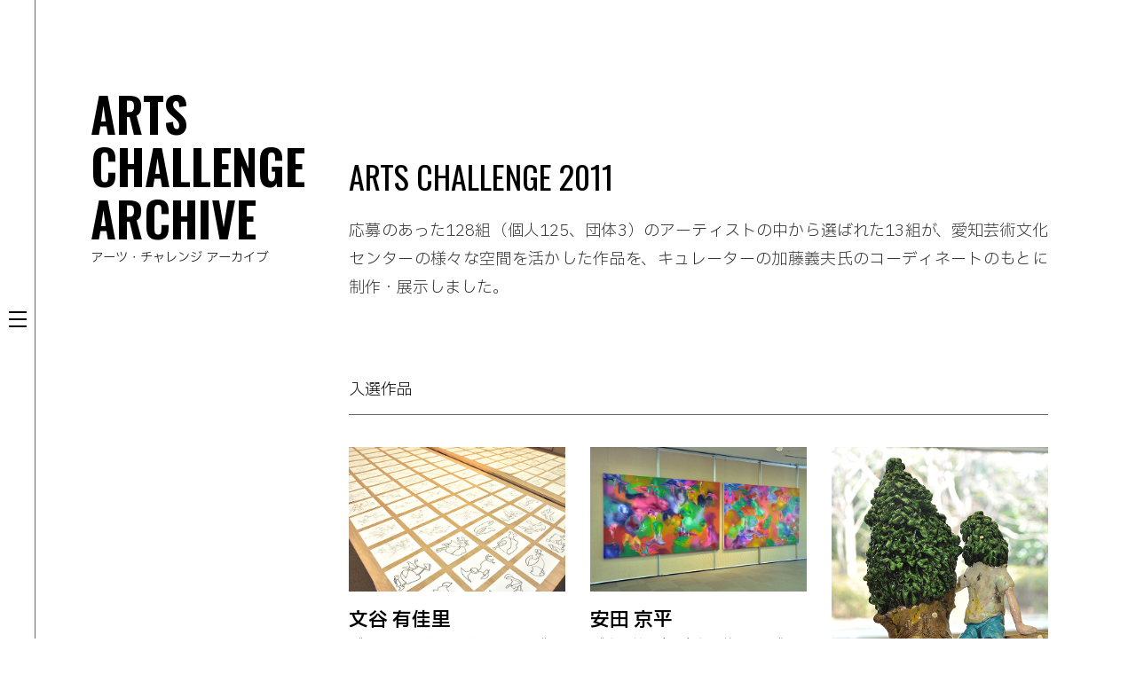

--- FILE ---
content_type: text/html
request_url: https://aichitriennale.jp/artschallenge/archive/2011/index.html
body_size: 2633
content:
<!DOCTYPE html>
<html lang="ja">
<head prefix="og: http://ogp.me/ns# fb: http://ogp.me/ns/fb# article: http://ogp.me/ns/article#">
<meta charset="utf-8">
<meta http-equiv="X-UA-Compatible" content="IE=edge">
<meta name="viewport" content="width=device-width, initial-scale=1">
<meta name="format-detection" content="telephone=no">
<title>アーツ・チャレンジ 2011</title>
<meta name="description" content="アーツ・チャレンジ 2011の入選作品一覧">
<!-- favicon -->
<link rel="icon" href="/artschallenge/archive/favicon.ico">
<link rel="apple-touch-icon-precomposed" href="/artschallenge/archive/apple-touch-icon-precomposed.png">
<!-- OGP設定 -->
<meta property="og:url" content="https://aichitriennale.jp/artschallenge/archive/2011/">
<meta property="og:type" content="article">
<meta property="og:title" content="アーツ・チャレンジ 2011">
<meta property="og:site_name" content="アーツ・チャレンジ アーカイブ">
<meta property="og:description" content="アーツ・チャレンジ 2011の入選作品一覧">
<meta property="og:image" content="https://aichitriennale.jp/artschallenge/archive/img/site.png">
<!-- CSS -->
<link rel="stylesheet" href="/artschallenge/archive/css/normalize.css">
<link rel="stylesheet" href="/artschallenge/archive/css/modaal.min.css">
<link rel="stylesheet" href="/artschallenge/archive/css/common.css?202303241813">
<script src="/js/analytics.js"></script>
</head>
<body class="fadeout">

<div class="overlay" id="js__overlay"></div>

<nav class="side-menu" ontouchstart="">
<h2 class="side-menu-h2">過去の入選作品</h2>
<div id="insert-menu">
<ul class="menu-list">
<li><a href="/artschallenge/archive/2022/index.html">ARTS CHALLENGE 2022</a></li>
<li><a href="/artschallenge/archive/2019/index.html">ARTS CHALLENGE 2019</a></li>
<li><a href="/artschallenge/archive/2018/index.html">ARTS CHALLENGE 2018</a></li>
<li><a href="/artschallenge/archive/2016/index.html">ARTS CHALLENGE 2016</a></li>
<li><a href="/artschallenge/archive/2015/index.html">ARTS CHALLENGE 2015</a></li>
<li><a href="/artschallenge/archive/2013/index.html">ARTS CHALLENGE 2013</a></li>
<li><a href="/artschallenge/archive/2012/index.html">ARTS CHALLENGE 2012</a></li>
<li><a href="/artschallenge/archive/2011/index.html">ARTS CHALLENGE 2011</a></li>
<li><a href="/artschallenge/archive/2010/index.html">ARTS CHALLENGE 2010</a></li>
<li><a href="/artschallenge/archive/2009/index.html">ARTS CHALLENGE 2009</a></li>
<li><a href="/artschallenge/archive/2008/index.html">ARTS CHALLENGE 2008</a></li>
<li><a href="/artschallenge/archive/2007/index.html">新進アーティスト発見 in あいち</a></li>
</ul>
</div>
<div id="footer-menu">
<ul class="footer-link-ul">
<li><a href="/artschallenge/archive/index.html">ホーム</a></li>
</ul>
</div>
</nav>

<div class="side-menu-btn" id="js__sideMenuBtn" ontouchstart="">
<div class="btn-wrapper">
<span class="point top"></span>
<span class="point mid"></span>
<span class="point bot"></span>
</div>
</div>

<div class="wrapper" ontouchstart="">
<div id="top">
<div id="main-wrapper">


<div class="main-inner"><!-- MAIN -->

<div class="left-div"><!-- ロゴナビ -->
<div class="logo-navi">
<a href="/artschallenge/archive/index.html"><h1>ARTS CHALLENGE <br>
ARCHIVE</h1>
<p class="title no-justify">アーツ・チャレンジ アーカイブ</p></a>
</div>
</div><!-- //ロゴナビ -->

<div class="right-div"><!-- 本文 -->
<main role="main">
<article>

<section>
<h2 class="exhibition-title">ARTS CHALLENGE 2011</h2>
<p>応募のあった128組（個人125、団体3）のアーティストの中から選ばれた13組が、愛知芸術文化センターの様々な空間を活かした作品を、キュレーターの加藤義夫氏のコーディネートのもとに制作・展示しました。</p>
</section>

<section>
<div class="sub-wrapper">
<h3 class="list-title">入選作品</h3>
<ul class="link-list">
<li class="item">
<a href="img/01_bunya.jpg" data-group="album" data-modaal-desc="文谷有佳里《drawing なにもない風景を眺めて》" class="gallery">
<div class="work-all">
<div class="work-img">
<div class="work-img-inner">
<img src="img/01_bunya.jpg" alt="">
</div>
</div>
<div class="work-title">
<h4 class="work-name">文谷 有佳里</h4>
<p class="work-title">《drawing なにもない風景を眺めて》</p>
<p class="work-place">12階 アートスペースG北</p>
</div>
</div>
</a>
</li>

<li class="item">
<a href="img/02_yasuda.jpg" data-group="album" data-modaal-desc="安田京平《光の注ぐ場所 光の放つ果て》" class="gallery">
<div class="work-all">
<div class="work-img">
<div class="work-img-inner">
<img src="img/02_yasuda.jpg" alt="">
</div>
</div>
<div class="work-title">
<h4 class="work-name">安田 京平</h4>
<p class="work-title">《光の注ぐ場所 光の放つ果て》</p>
<p class="work-place">12階 アートスペースG南</p>
</div>
</div>
</a>
</li>

<li class="item">
<a href="img/03_hirako.jpg" data-group="album" data-modaal-desc="平子雄一《庭先メモリーズ 枝の波》" class="gallery">
<div class="work-all">
<div class="work-img">
<div class="work-img-inner">
<img src="img/03_hirako.jpg" alt="">
</div>
</div>
<div class="work-title">
<h4 class="work-name">平子 雄一</h4>
<p class="work-title">《庭先メモリーズ 枝の波》</p>
<p class="work-place">12階 アートスペースH</p>
</div>
</div>
</a>
</li>

<li class="item">
<a href="img/04_kanazawa.jpg" data-group="album" data-modaal-desc="金沢寿美《Curtain Line》" class="gallery">
<div class="work-all">
<div class="work-img">
<div class="work-img-inner">
<img src="img/04_kanazawa.jpg" alt="">
</div>
</div>
<div class="work-title">
<h4 class="work-name">金沢 寿美</h4>
<p class="work-title">《Curtain Line》</p>
<p class="work-place">11階 展望回廊</p>
</div>
</div>
</a>
</li>

<li class="item">
<a href="img/05_watanabe.jpg" data-group="album" data-modaal-desc="渡辺一杉《月の輪郭（原寸大）-2011年2月現在》" class="gallery">
<div class="work-all">
<div class="work-img">
<div class="work-img-inner">
<img src="img/05_watanabe.jpg" alt="">
</div>
</div>
<div class="work-title">
<h4 class="work-name">渡辺 一杉</h4>
<p class="work-title">《月の輪郭（原寸大）-2011年2月現在》</p>
<p class="work-place">2階 フォーラム北側</p>
</div>
</div>
</a>
</li>

<li class="item">
<a href="img/06_uematsu.jpg" data-group="album" data-modaal-desc="植松ゆりか《soft toys》" class="gallery">
<div class="work-all">
<div class="work-img">
<div class="work-img-inner">
<img src="img/06_uematsu.jpg" alt="">
</div>
</div>
<div class="work-title">
<h4 class="work-name">植松 ゆりか</h4>
<p class="work-title">《soft toys》</p>
<p class="work-place">2階 フォーラム</p>
</div>
</div>
</a>
</li>

<li class="item">
<a href="img/07_ishihori.jpg" data-group="album" data-modaal-desc="石堀礼子《reconstructed structure rush》" class="gallery">
<div class="work-all">
<div class="work-img">
<div class="work-img-inner">
<img src="img/07_ishihori.jpg" alt="">
</div>
</div>
<div class="work-title">
<h4 class="work-name">石堀 礼子</h4>
<p class="work-title">《reconstructed structure rush》</p>
<p class="work-place">地下1階 南玄関階段上部踊場</p>
</div>
</div>
</a>
</li>

<li class="item">
<a href="img/08_motojima.jpg" data-group="album" data-modaal-desc="本島真由美《これしかできない》" class="gallery">
<div class="work-all">
<div class="work-img">
<div class="work-img-inner">
<img src="img/08_motojima.jpg" alt="">
</div>
</div>
<div class="work-title">
<h4 class="work-name">本島 真由美</h4>
<p class="work-title">《これしかできない》</p>
<p class="work-place">地下2階 アートスペースX</p>
</div>
</div>
</a>
</li>

<li class="item">
<a href="img/09_nakada.jpg" data-group="album" data-modaal-desc="中田 ナオト《TWINS》" class="gallery">
<div class="work-all">
<div class="work-img">
<div class="work-img-inner">
<img src="img/09_nakada.jpg" alt="">
</div>
</div>
<div class="work-title">
<h4 class="work-name">中田 ナオト</h4>
<p class="work-title">《TWINS》</p>
<p class="work-place">地下2階 南玄関階段下部踊場</p>
</div>
</div>
</a>
</li>

<li class="item">
<a href="img/10_yagi.jpg" data-group="album" data-modaal-desc="八木貴史《記憶の箱》" class="gallery">
<div class="work-all">
<div class="work-img">
<div class="work-img-inner">
<img src="img/10_yagi.jpg" alt="">
</div>
</div>
<div class="work-title">
<h4 class="work-name">八木 貴史</h4>
<p class="work-title">《記憶の箱》</p>
<p class="work-place">地下2階 通路展示ケース</p>
</div>
</div>
</a>
</li>

<li class="item">
<a href="img/11_fukui.jpg" data-group="album" data-modaal-desc="福井直子《花のように 鳥のように 風のように》" class="gallery">
<div class="work-all">
<div class="work-img">
<div class="work-img-inner">
<img src="img/11_fukui.jpg" alt="">
</div>
</div>
<div class="work-title">
<h4 class="work-name">福井 直子</h4>
<p class="work-title">《花のように 鳥のように 風のように》</p>
<p class="work-place">地下2階 通路西側X</p>
</div>
</div>
</a>
</li>

<li class="item">
<a href="img/12_kawaguchi.jpg" data-group="album" data-modaal-desc="川口奈々子《私的森ガール（名古屋嬢への果たし状）》" class="gallery">
<div class="work-all">
<div class="work-img">
<div class="work-img-inner">
<img src="img/12_kawaguchi.jpg" alt="">
</div>
</div>
<div class="work-title">
<h4 class="work-name">川口 奈々子</h4>
<p class="work-title">《私的森ガール（名古屋嬢への果たし状）》</p>
<p class="work-place">地下2階 エレベーター付近通路壁</p>
</div>
</div>
</a>
</li>

<li class="item">
<a href="img/13_sugiura.jpg" data-group="album" data-modaal-desc="杉浦藍《庭のほつれ I’m waiting for the time, when this field is open again》" class="gallery">
<div class="work-all">
<div class="work-img">
<div class="work-img-inner">
<img src="img/13_sugiura.jpg" alt="">
</div>
</div>
<div class="work-title">
<h4 class="work-name">杉浦 藍</h4>
<p class="work-title">《That is, house.》</p>
<p class="work-place">地下2階 フォーラム</p>
</div>
</div>
</a>
</li>

</ul>
</div>
</section>

<section>
<div class="sub-wrapper">
<p class="exhibition-comment">※開催年によって、展示可能な場所・会場が異なります</p>
<dl class="exhibition-data">
<dt>募集期間：</dt>
<dd>2010年7月5日〜9月17日</dd>
<dt>公募展開催期間：</dt>
<dd>2011年2月15日〜2月27日</dd>
<dt>選考委員：</dt>
<dd>岡部あおみ（武蔵野美術大学教授）、加藤義夫（インディペンデント・キュレーター）、木ノ下智恵子（美術プロデューサー／大阪大学コミュニケーションデザイン・センター特任准教授）、村田 真（美術ジャーナリスト）、本江邦夫（多摩美術大学教授）</dd>
</dl>
<p class="exhibition-data-comment">※五十音順、肩書は当時のもの</p>

</div>
</section>

</article>
</main>
</div><!-- //本文 -->

</div><!-- //MAIN -->


</div>
<div id="footer">
<footer>
<p class="pagetop"><a href="#top">このページの上部へ</a></p>

<div class="footer-link">
<ul class="footer-link-ul">
<li><a href="/artschallenge/archive/index.html">ホーム</a></li>
</ul>
</div>


<div class="footer-caption">
<small><span>&copy;</span> あいちトリエンナーレ地域展開事業実行委員会</small>

<p>掲載されているイメージ及び記事に関しては無断掲載を禁じます。</p>
</div>
</footer>
</div>

</div>
</div>
<script src="/artschallenge/archive/js/jquery.js"></script>
<script src="/artschallenge/archive/js/modaal.min.js"></script>
<script src="/artschallenge/archive/js/common.js?202303241813"></script>
</body>
</html>

--- FILE ---
content_type: text/css
request_url: https://aichitriennale.jp/artschallenge/archive/css/common.css?202303241813
body_size: 5602
content:
@charset "utf-8";
@import url('https://fonts.googleapis.com/css2?family=Oswald:wght@400;600&family=IBM+Plex+Sans+JP:wght@300;600&display=swap');

/* - ALL -- */
*,
*:after,
*::before {
	-moz-box-sizing: border-box;
	box-sizing: border-box;
}

html, body {
	margin: 0;
	padding: 0;
	width: 100%;
	height: 100%;
	}
body.side-open {
	overflow: hidden;
	}
/*   フェード */
body::after {
	content: '';
	position: fixed;
	top: 0;
	left: 0;
	width: 100%;
	height: 100%;
	background-color: #fff;
	z-index: 9999;
	pointer-events: none;
	opacity: 0;
	transition: opacity .5s ease;
	}
body.fadeout::after {
	opacity: 1;
	}


/*   フォントファミリー */
html {
	font-family: 'IBM Plex Sans JP', Meiryo, sans-serif, 'Apple Color Emoji', 'Segoe UI Emoji', 'Segoe UI Symbol', 'Noto Sans Emoji';
	font-size: 62.5%;
	background-color: #fff;
	}

body {
	color: #333;
	font-size: 1.4rem;
	line-height: 1.6;
	}

/*   文字リンク色 */
a {
	transition: color .3s ease, background-color .3s ease;
	outline: none;
	color: #000;
	}
a:link {
	text-decoration: none;
	color: #000;
	-webkit-tap-highlight-color: rgba(0,0,0,0);
	}
a:visited {
	text-decoration: none;
	color: #000;
	}
a:active { 
	text-decoration: none;
	color: #000;
	}
a:hover {
	text-decoration: none;
	color: #c00;
	}

/*   p justify */
p {
	margin: 0 0 0 0;
	padding: 0 0 1em 0;
	text-align: justify;
	text-justify: inter-ideograph;
	}
.no-justify {
	text-align: left;
	text-justify: none;
	}
i {
	font-style: italic;
	}
strong {
	font-weight: bold;
	}
span.ruby {
	font-size: 75%;
	}
img {
	line-height: 0;
	vertical-align: bottom;
	}
/*   見出しリセット */
h1, h2, h3, h4, h5, h6 {
	margin: 0;
	padding: 0;
	font-weight: normal;
	line-height: 1;
	color: #000;
	}
/*   リストリセット */
ul, ol {
	margin: 0;
	padding: 0;
	list-style: none;
	}

/*   clearfix */
.clearfix:after {
	content: ".";
	display: block;
	height: 0;
	clear: both;
	visibility: hidden;
	}

/* - ドロワーメニュー */
.overlay {
	content: '';
	visibility: hidden;
	position: fixed;
	top: 0;
	left: 24px;
	display: block;
	width: 100%;
	height: 100%;
	background: rgba(0,0,0,0);
	transition: all .5s ease;
	z-index: 3;
	}
.side-open .overlay {
	visibility: visible;
	cursor: pointer;
	background: rgba(0,0,0,0.6);
	}
.side-open .overlay::after {
	visibility: visible;
	color: rgba(255,255,255,0.8);
	}
.side-menu {
	position: fixed;
	top: 0;
	left: 24px;
	width: 300px;
	height: 100%;
	padding: 0 0 0 0;
	background: #fff;
	z-index: 1;
	overflow-y: auto;
	visibility: hidden;
	transition: all .5s ease;
	}
.side-open .side-menu {
	visibility: visible;
	}
.side-menu-btn {
	position: fixed;
	top: 0;
	left: 0;
	width: 24px;
	height: 100%;
	padding: 5px 4px 5px 4px;
	cursor: pointer;
	z-index: 4;
	display: flex;
	justify-content: center;
	align-items: center;
	/* 	background: linear-gradient(45deg,
		#3d62ad,
		#3d62ad 46%,
		#ccc 46%,
		#ccc 50%,
		#3d62ad 50%,
		#3d62ad 96%,
		#ccc 96%,
		#ccc
		); */
	/* background-size: 17px 17px; */
	/* background-size: 13px 13px; */
	border-right: 1px solid #666;
	background-color: #fff;
	transition: all .5s ease;
	}
	/* .side-menu-btn::before {
	position: absolute;
	top: 0;
	left: 0;
	z-index: -1;
	width: 100%;
	height: 100%;
	content:"";
	background: linear-gradient(45deg,
		#00afec,
		#00afec 46%,
		#fff 46%,
		#fff 50%,
		#00afec 50%,
		#00afec 96%,
		#fff 96%,
		#fff
		);
	background-size: 13px 13px;
	opacity: 0;
	transition: all .3s ease;
	} */
	/* .side-menu-btn:hover::before {
	opacity: 1;
	} */

.side-menu-btn:hover {
/* 	background: linear-gradient(45deg,
		#00afec,
		#00afec 47%,
		#fff 47%,
		#fff 50%,
		#00afec 50%,
		#00afec 97%,
		#fff 97%,
		#fff
		);
	background-size: 17px 17px; */
	background-color: #f7f7f7;
	}
.side-open .side-menu-btn {
	}
.side-open .side-menu-btn:hover {
/* 	background: linear-gradient(45deg,
		#00afec,
		#00afec 47%,
		#fff 47%,
		#fff 50%,
		#00afec 50%,
		#00afec 97%,
		#fff 97%,
		#fff
		);
	background-size: 17px 17px; */
	}

.btn-wrapper-all {
	position: fixed;
	top: calc(50vh - 7px);
	left: 4px;
	width: 16px;
	height: 14px;
	}
.btn-wrapper {
	position: relative;
	display: block;
	cursor: pointer;
	width: 16px;
	height: 14px;
	}
.btn-wrapper .point {
	position: absolute;
	left: 0;
	right: 0;
	display: block;
	width: 16px;
	height: 2px;
	margin: auto;
	background: #000;
	transition: all .3s ease;
	}
.btn-wrapper .point.top {
	top: 0;
	}
.btn-wrapper .point.mid {
	top: 0;
	bottom: 0;
	}
.btn-wrapper .point.bot {
	bottom: 0;
	}
.side-open .top {
	width: 18px;
	height: 2px;
	left: 2px;
	background: #000;
	transform-origin: left top;
	transform: rotate(45deg);
	}
.side-open .mid {
	opacity: 0;
	}
.side-open .bot {
	width: 18px;
	height: 2px;
	left: 2px;
	background: #000;
	transform-origin: left bottom;
	transform: rotate(-45deg);
	}
.wrapper {
	position: relative;
	width: calc(100% - 24px);
	height: 100%;
	padding: 0 0 0 0;
	margin: 0 0 0 24px;
	transition: transform .5s ease;
	z-index: 2;
	}
.side-open .wrapper,
.side-open .overlay {
	transform: translate3d(300px, 0, 0);
	}

.side-menu h2.side-menu-h2 {
	padding: 1rem 0 1rem 1rem;
	margin: 1rem 0 0 0;
	color: #000;
	font-size: 0.7em;
	border-bottom: 1px solid #666;
	}
#insert-menu ul.menu-list {
	padding: 0 0 0 0;
	margin: 0 0 0 0;
	}
#insert-menu ul.menu-list li {
	font-family: 'Oswald', sans-serif;
	font-size: 1em;
	line-height: 1.35;
	font-weight: normal;
	border-bottom: 1px dotted #ccc;
	display: flex;
	flex-wrap: nowrap;
	align-items: center;
	background-color: #fff;
	transition: color .3s ease, background-color .3s ease;
	}
#insert-menu ul.menu-list li:hover {
	background-color: #f7f7f7;
	}
#insert-menu ul.menu-list li a {
	display: block;
	width: 100%;
	background-color: transparent;
	padding: 1.4rem 0.5rem 1.4rem 1rem;
	transition: color .3s ease, font-weight .3s ease;
	}
#insert-menu ul.menu-list li a span {
	display: block;
	font-size: 1.2rem;
	line-height: 1.35;
	}
#insert-menu ul.menu-list li a:hover {
	text-decoration: none;
	}

#footer-menu ul.footer-link-ul {
	font-size: 1.2rem;
	line-height: 1;
	padding: 1.4rem 1rem 1.4rem 1rem;
	}
#footer-menu ul.footer-link-ul li {
	padding: 1px 0 0 16px;
	margin: 0.7rem 0 0 0;
	background-image: url("../img/li-mark.svg");
	background-size: 12px auto;
	background-repeat: no-repeat;
	background-position: 0 0;
	}
#footer-menu ul.footer-link-ul li a {
	}
#footer-menu ul.footer-link-ul li a:hover {
	text-decoration: none;
	}

/* - 構造 -- */
#top {	/* フッタ固定 */
	display: flex;
	flex-direction: column;
	min-height: 100vh;
	height: 100%;
	background-color: #fff;
	}
#main-wrapper {
	position: relative;
	width: 100%;
	padding: 0 0 0 0;
	margin: 0 0 0 0;
	background-color: #fff;
	flex: 1 0 auto;	/* フッタ固定 */
	}
.main-inner {
	padding: 7% 4% 4% 4%;
	margin: 0 0 0 0;
	}

.top-padding-zero {
	padding-top: 2% !important;
	}
.checkarea-wrapper {
	padding: 5% 4% 5% 4%;
	margin: 2% 0 2% 0;
	background-color: #efefef;
	}

.all-div {
	position: relative;
	width: 100%;
	padding: 0 0 0 0;
	margin: 0 0 16px 0;
	text-align: right;
	}
.left-div {
	position: relative;
	width: 100%;
	padding: 0 0 0 0;
	margin: 0 0 16px 0;
	}
.right-div {
	position: relative;
	width: 100%;
	padding: 2em 0 0 0;
	margin: 0 0 0 0;
	background-color: transparent;
	}
.sub-wrapper {
	padding: 0 0 0 0;
	margin: 4em 0 0 0;
	}

.language {
	position: absolute;
	top: 0;
	right: 4%;
	padding: 0 0 0 0;
	margin: 0 0 0 0;
	}
.language a {
	font-size: 80%;
	display: block;
	padding: 0.25em 2em 0.25em 2em;
	margin: 0 0 0 0;
	background-color: #fff;
	color: #999;
	border-left: 1px solid #ccc;
	border-right: 1px solid #ccc;
	border-bottom: 1px solid #ccc;
	border-radius: 0 0 6px 6px;
	}
.language a:hover {
	text-decoration: none;
	background-color: #81cde4;
	color: #fff;
	border-left: 1px solid #81cde4;
	border-right: 1px solid #81cde4;
	border-bottom: 1px solid #81cde4;
	}

/*   ロゴ */
.awg-all {
	display: flex;
	flex-direction: row;
	}
.awg-right {
	margin: 0 0 -0.1em 1.5em;
	align-self: flex-end;
	}
.awg-mark {
	width: 93%;
	height: auto;
	pointer-events: none;
	touch-callout: none;
	user-select: none;
	-webkit-touch-callout: none;
	-webkit-user-select: none;
	}
.logo-mark {
	width: 120%;
	height: auto;
	padding: 0 0 0 0.1rem;
	pointer-events: none;
	touch-callout: none;
	user-select: none;
	-webkit-touch-callout: none;
	-webkit-user-select: none;
	}
.a-touch {
	display: inline-block;
	}
.all-div h1 {
	/* border-bottom: 1px solid #666; */
	}

.logo-navi {
	position: sticky;
	/* position: fixed; */
	top: 4%;
	}
h1 {
	/* border-bottom: 2px solid #666; */
	font-family: 'Oswald', sans-serif;
	font-weight: bold;
	color: #000;
	font-size: 2.8em;
	line-height: 1.1;
	}
p.title {
	/* border-bottom: 2px solid #666; */
	/* font-family: 'Noto Serif JP', serif; */
	padding: 0 0 0 0;
	margin: 0.25em 0 0 0;
	font-size: 0.8em;
	line-height: 1.5;
	color: #000;

	}


h1 img {
	width: 100%;
	/* max-width: 400px; */
	height: auto;
	pointer-events: none;
	touch-callout: none;
	user-select: none;
	-webkit-touch-callout: none;
	-webkit-user-select: none;
	padding-bottom: 8px;
	}
.all-div h1 img {
	padding-top: 2%;
	}
.logo-gaw-en {
	width: 80%;
	height: auto;
	padding-top: 8px;
	}

/*   見出し */
header h2 {
	font-size: 1.8rem;
	line-height: 1.35;
	font-weight: bold;
	padding: 1.6rem 0 1.6rem 0;
	/* margin: 0 0 2.4rem 0; */
	margin: 0 0 0 0;
	border-bottom: 1px solid #666;
	}
header h2 span {
	display: block;
	font-size: 1.2rem;
	line-height: 1.5;
	padding: 0 0 0 0;
	margin: 0 0 0 0;
	}

/* - フッタ -- */
#footer {
	width: 100%;
	padding: 4% 4% 6% 4%;
	margin: 0 0 0 0;
	background-color: #fff;
	}

/*   ページトップへ */
.pagetop {
	display: none;
	position: fixed;
	bottom: 0;
	right: 4%;
	z-index: 800;
	}
.pagetop a {
	display: block;
	width: 44px;
	height: 44px;
	border: 1px solid #9c9e9c;
	background-color: transparent;
	border-radius: 50%;
	text-align: center;
	font-size: 0;
	text-decoration: none;
	line-height: 44px;
	background-image: url("../img/pagetop.svg");
	background-size: cover;
	background-repeat: no-repeat;
	opacity: .6;
	filter: alpha(opacity=60);
	transform: translateZ(0);
	backface-visibility: hidden;
	overflow: hidden;
	transition-duration: 0.3s;
	transition-property: color, background-color, opacity;
	}
.pagetop a:hover {
	opacity: 1;
	filter: alpha(opacity=100);
	background-color: #555;
	border: 1px solid #555;
	background-position: bottom;
	}

/*   フッタメニュー */
.footer-link {
	padding: 0 0 1.4rem 0;
	margin: 0 0 0 0;
	}
.footer-link ul.footer-link-ul {
	font-size: 1.2rem;
	line-height: 1;
	}
.footer-link ul.footer-link-ul li {
	padding: 1px 0 0 16px;
	margin: 0.7rem 0 0 0;
	background-image: url("../img/li-mark.svg");
	background-size: 12px auto;
	background-repeat: no-repeat;
	background-position: 0 0;
	}
.footer-link ul.footer-link-ul li a {
	}
.footer-link ul.footer-link-ul li a:hover {
	text-decoration: none;
	}

.footer-info {
	border-top: 1px solid #666;
	padding: 1.4rem 0 1rem 0;
	margin: 0 0 0 0;
	}
.footer-info img {
	width: 260px;
	height: auto;
	padding: 0 0 0 0;
	margin: 0 0 0.6rem 0;
	pointer-events: none;
	touch-callout: none;
	user-select: none;
	-webkit-touch-callout: none;
	-webkit-user-select: none;
	}
.footer-info a.a-touch {
	display: inline-block;
	}

.footer-info p {
	padding: 0 0 0 0;
	margin: 0 0 0 0;
	font-size: 1rem;
	line-height: 1.3;
	}
.footer-info p span.padding-r {
	display: block;
	margin: 0 0 0 0.1em;
	}

/*   コピーライト */
.footer-caption {
	border-top: 1px solid #666;
	padding: 1em 0 0 0;
	line-height: 1;
	background-color: transparent;
	}
.footer-caption small {
	font-size: 1.0rem;
	margin: 0 0 0 0.1em;
	}
.footer-caption span {
	font-family: Arial;
	}
.footer-caption p {
	padding: 0.75em 0 0 0;
	margin: 0 0 0 0.1em;
	font-size: 1.0rem;
	}

/* - メイン -- */
.read-p p:last-child {
	padding: 0 0 0 0;
	margin: 0 0 0 0;
	}
/*   メインリスト -- */
h2.exhibition-title {
	font-family: 'Oswald', sans-serif;
	font-size: 2em;
	line-height: 1.1;
	padding: 0 0 0.75em 0;
	margin: 0 0 0 0;
	}
h3.about-title {
	padding: 0 0 0.75em 0;
	margin: 0 0 0 0;
	font-size: 1em;
	}
h2.topic-title,
h3.list-title {
	padding: 0 0 1em 0;
	margin: 0 0 0 0;
	font-size: 1.6rem;
	border-bottom: 1px solid #666;
	}

.right-div ul.menu-list {
	/* display: none; */
	padding: 0 0 0 0;
	margin: 0 0 1.2rem 0;
	}
.right-div ul.menu-list li {
	font-family: 'Oswald', sans-serif;
	font-size: 1.6em;
	line-height: 1.35;
	border-bottom: 1px dotted #666;
	display: flex;
	flex-wrap: nowrap;
	align-items: center;
	background-color: #fff;
	transition: color .3s ease, background-color .3s ease;
	}
.right-div ul.menu-list li:hover {
	background-color: #f7f7f7;
	}
.right-div ul.menu-list li a {
	display: block;
	width: 100%;
	background-color: transparent;
	padding: 1.4rem 1rem 1.4rem 0;
	transition: color .3s ease, font-weight .3s ease;
	}



/* - 作品リスト -- */
ul.link-list {
	padding: 0 0 2em 0;
	margin: -1em 0 0 0;
	display: flex;
	flex-wrap: wrap;
	justify-content: space-between;
	}
ul.link-list li {
	width: 48%;
	font-size: 1em;
	margin: 3em 0 0 0;
	}
ul.link-list li span.year-no {
	font-size: 6.6vw;
	}
ul.link-list li a {
	color: #333;
	width: 100%;
	background-color: transparent;
	display: block;
	transition: color .3s ease, background-color .3s ease, font-weight .3s ease;
	}
ul.link-list li a:hover {
	color: #c00;
	text-decoration: none;
	}

.work-all {
	width: 100%;
	margin: 0 0 0 0;
	}
.work-img {
	width: 100%;
	aspect-ratio: 3 / 2;
	}
.tall .work-img {
	width: 100%;
	aspect-ratio: 1 / 1;
	}
.work-img-inner {
	width: 100%;
	height: 100%;
	}
.work-img-inner img {
	width: 100%;
	height: 100%;
	object-fit: contain;
	object-position: bottom left;
	padding: 0 0 0 0;
	margin: 0 0 0 0;
	pointer-events: none;
	-webkit-touch-callout: none;
	touch-callout: none;
	-webkit-user-select: none;
	user-select: none;
	}
.tall .work-img-inner img {
	width: 100%;
	height: 100%;
	object-fit: contain;
	object-position: bottom left;
	padding: 0 0 0 0;
	margin: 0 0 0 0;
	pointer-events: none;
	-webkit-touch-callout: none;
	touch-callout: none;
	-webkit-user-select: none;
	user-select: none;
	}
.modaal-gallery-item img {
	pointer-events: none;
	-webkit-touch-callout: none;
	touch-callout: none;
	-webkit-user-select: none;
	user-select: none;
	}

.work-title {
	width: 100%;
	padding: 0 0 0 0;
	margin: 0 0 0 0;
	}
.work-title p.work-credit + h4.work-name {
	font-size: 1.2em;
	line-height: 1.3;
	font-weight: bold;
	padding: 0.4em 0 0.2em 0;
	margin: 0 0 0 0;
	}
.work-title h4.work-name {
	font-size: 1.2em;
	line-height: 1.3;
	font-weight: bold;
	color: #000;
	padding: 0.9em 0 0.2em 0;
	margin: 0 0 0 0;
	}
.work-title p {
	text-align: start;
	text-justify: none;
	padding: 0 0 0 0;
	margin: 0 0 0 0;
	}
.work-title p.work-credit {
	font-size: 0.6em;
	line-height: 1.2;
	padding: 0.5em 0 0 0;
	}
.work-title p.work-title {
	color: #000;
	font-size: 0.9em;
	line-height: 1.3;
	}
.work-title p.work-place {
	font-size: 0.7em;
	line-height: 1.3;
	padding: 1.5em 0 0 0;
	}

a .work-title h4.work-name,
a .work-title p.work-title {
	color: #000;
	transition: color .3s ease;
	}
a:hover .work-title h4.work-name,
a:hover .work-title p.work-title {
	color: #c00;
	}

p.exhibition-comment {
	font-size: 0.68em;
	line-height: 1;
	text-align: right;
	padding: 0 0 1em 0;
	margin: 0 0 2em 0;
	border-bottom: 1px solid #666;
	}
p.exhibition-data-comment {
	font-size: 0.68em;
	line-height: 1;
	padding: 0 0 0 0;
	margin: 0 0 0 0;
	}

dl.exhibition-data {
	padding: 0 0 0 0;
	margin: 0 0 0 0;
	
	}
dl.exhibition-data dt {
	font-size: 0.8em;
	line-height: 1.5;
	font-weight: bold;
	padding: 0 0 0 0;
	margin: 0 0 0 0;
	}
dl.exhibition-data dd {
	line-height: 1.5;
	padding: 0.2em 0 0.75em 0;
	margin: 0 0 0 0;
	}

ul.exhibition-link {
	font-size: 1em;
	line-height: 1;
	padding: 2em 0 0 0;
	}
ul.exhibition-link li {
	padding: 1px 0 0 1.25em;
	margin: 0 0 0 0;
	background-image: url("../img/li-mark.svg");
	background-size: 1em auto;
	background-repeat: no-repeat;
	background-position: 0 0;
	}

/* - 各トピックス本文 -- */
/*   チェックリスト  */
img.check-img {
	width: 80px;
	height: auto;
	padding: 0 0 10px 0;
	pointer-events: none;
	touch-callout: none;
	user-select: none;
	-webkit-touch-callout: none;
	-webkit-user-select: none;
	}
p#check-p {
	font-size: 1.2rem;
	line-height: 1.5;
	padding: 0 0 0 0;
	}
.br-sp {
	display: none;
	}

ul#check-li {
	padding: 0 0 0 0;
	}
ul#check-li li {
	padding: 3px 0 3px 0;
	}
ul#check-li li input[type="checkbox"] {
	display: none;
	}
ul#check-li li label {
	position: relative;
	display: inline-block;
	padding: 0 0 0 20px;
	cursor: pointer;
	transition: all .2s;
	}
ul#check-li li label::before,
ul#check-li li label::after {
	position: absolute;
	content: '';
	transition: all .2s;
	}
ul#check-li li label::before {
	top: 4px;
	left: 0;
	width: 14px;
	height: 14px;
	background-color: #efefef;
	border: 1px solid #00afec;
	border-radius: 3px;
	}
ul#check-li li label::after {
	opacity: 0;
	top: 6px;
	left: 3px;
	width: 9px;
	height: 6px;
	border-left: 2px solid #00afec;
	border-bottom: 2px solid #00afec;
	transform: rotate(-45deg) scale(.5);
	}
ul#check-li li label:hover::before {
	background-color: #fff;
	}
ul#check-li li input[type="checkbox"]:checked + label::before {
	background-color: #fff;
	border: 1px solid #00afec;
	}
ul#check-li li input[type="checkbox"]:checked + label::after {
	opacity: 1;
	transform: rotate(-45deg) scale(1);
	}
/*   H3番号付き見出し  */
.contents-text {
	/* counter-reset: numeber; */
	}
.contents-text h3 {
/* 	counter-increment: numeber; */
	font-size: 1.6rem;
	line-height: 1.4;
	font-weight: bold;
	padding: 0 0 1.4rem 2.3rem;
	margin: 2.4rem 0 0 0;
	position: relative;
	}
.contents-text h3::before {
/* 	content: counters(numeber,""); */
	content: '';
	font-size: 1.4rem;
	line-height: 1.3;
	color: #fff;
	border-radius: 3px;
	display: inline-block;
	text-align: center;
	position: absolute;
	top: 3px;
	left: 0;
	width: 1.7rem;
	height: 1.7rem;
	padding: 0 0 0 1px;
	margin: 0 0 0 0;
	background-color: #3d62ad;
	}
.contents-text h3:nth-child(2) {
	margin-top: 0;
	}
.contents-text h3 span {
	font-size: 1.2rem;
	line-height: 1.4;
	margin: 0.2rem 0 0 0;
	}
.contents-text h4 {
	font-size: 1.6rem;
	line-height: 1.4;
	font-weight: bold;
	padding: 0 0 1.4rem 0;
	margin: 2.4rem 0 0 0;
	position: relative;
	}
.contents-text h5 {
	font-size: 1.4rem;
	line-height: 1.4;
	font-weight: normal;
	padding: 0.8rem 0 0.7rem 0;
	margin: 0 0 0 0;
	position: relative;
	}


/*   記号リスト */
/* .contents-text ul {
	padding: 0 0 0 0;
	margin: 0 0 0 1.6em;
	}
.contents-text ul > li {
	padding: 0 0 1.6em 0;
	margin: 0 0 0 0;
	position: relative;
	}
.contents-text ul > li::before {
	padding: 0 0 0 0;
	margin: 0 0 0 -1.6em;
	width: 1.6em;
	} */

.contents-text ul {
	padding: 0 0 0 3em;
	margin: 0 0 0 0;
	}
.contents-text ul li {
	padding: 0 0 1.6em 0;
	margin: 0 0 0 0;
	position: relative;
	}
.contents-text ul li span {
	position: absolute;
	left: -1.5em;
	}


/* .contents-text ul.star {
	font-size: 0.9em;
	}
.contents-text ul.star > li::before {
	content: "☆";
	}
.contents-text ul.kome {
	font-size: 0.9em;
	}
.contents-text ul.kome > li::before {
	content: "※";
	} */
/*   丸リスト */
.contents-text ul.maru {
	margin: 0 0 0 1.6em;
	padding: 0.5em 0 0 0;
	list-style-type: disc;
	}
.contents-text ol li ul.maru li {
	padding: 0.5em 0 0 0;
	}
.contents-text ul.maru > li::before {
	display: none;
	}
.indent-li {
	margin: 0 0 0 3.2em !important;
	padding: 0 0 1.1em 0 !important;
	}
.indent-li li {
	padding: 0 0 0.5em 0 !important;
	}
/*   （数字）リスト */
.contents-text ol {
	padding: 0 0 0 0;
	margin: 0 0 0 1.6em;
	counter-reset: cnt;
	}
.contents-text ol > li {
	padding: 0 0 1.6em 0;
	margin: 0 0 0 0;
	text-align: justify;
	text-justify: inter-ideograph;
	}
.contents-text ol > li::before {
	padding: 0 0 0 0;
	margin: 0 0 0 -1.6em;
	counter-increment: cnt;
	content: "(" counter(cnt) ") ";
	display: inline-block;
	text-align: center;
	font-weight: bold;
	width: 1.6em;
	}
.contents-text ol li ul {
	padding: 1.6em 0 0 0;
	margin: 0 0 0 0;
	}
.contents-text ol li ul li:last-child {
	padding: 0 0 0 0;
	margin: 0 0 0 0;
	}
.contents-text ul li ol {
	padding: 1.6em 0 0 0;
	margin: 0 0 0 0;
	}
.contents-text ul li ol li:last-child {
	padding: 0 0 0 0;
	margin: 0 0 0 0;
	}
.contents-text ol li ol {
	padding: 1.6em 0 0 0;
	}
.contents-text ol li ol li:last-child {
	padding: 0 0 0 0;
	margin: 0 0 0 0;
	}
.contents-text ul li ul {
	padding: 1.6em 0 0 0;
	}
.contents-text ul li ul li:last-child {
	padding: 0 0 0 0;
	margin: 0 0 0 0;
	}
/*   数字リスト */
.contents-text ol.number {
	margin: 0 0 0 1.6em;
	padding: 0.5em 0 0 0;
	list-style-type: decimal;
	}
.contents-text ol li ol.number li {
	padding: 0.5em 0 0 0;
	}
.contents-text ol.number > li::before {
	display: none;
	}
/*   （abc）リスト */
.contents-text ol.abc {
	padding: 0 0 0 0;
	margin: 0 0 0 1.6em;
	counter-reset: alphabet;
	}
.contents-text ol.abc > li {
	padding: 0 0 1.6em 0;
	margin: 0 0 0 0;
	text-align: justify;
	text-justify: inter-ideograph;
	}
.contents-text ol.abc > li::before {
	padding: 0 0 0 0;
	margin: 0 0 0 -1.6em;
	counter-increment: alphabet;
	content: "(" counter(alphabet, lower-latin) ") ";
	display: inline-block;
	text-align: center;
	width: 1.6em;
	}
.contents-text ul li ol.abc {
	padding: 1.6em 0 0 0;
	margin: 0 0 0 0;
	}
.contents-text ul li ol.abc li:last-child {
	padding: 0 0 0 0;
	margin: 0 0 0 0;
	}
/*   引用 */
.contents-text blockquote {
	margin: 0 2.5em 0em 2.5em;
	}
.contents-text blockquote p {
	padding: 0 0 0 0;
	margin: 0 0 0 0;
	}
.contents-text blockquote + figcaption {
	text-align: right;
	margin: 0 2.5em 0em 0em;
	}
/*   定義リスト */
.contents-text dl {
	padding: 0 0 0 1em;
	margin: 0 0 0 0;
	}
.contents-text dl dt {
	font-weight: bold;
	padding: 0 0 0.5em 0;
	margin: 0 0 0 0;
	}
.contents-text dl dd {
	padding: 0 0 1.6em 2em;
	margin: 0 0 0 0;
	}
/*   本文インデント */
.indent-p {
	margin: 0 0 0 1.6em !important;
	padding: 0 0 1.1em 0 !important;
	}
h5 + .indent-p {
	margin: -0.5em 0 0 1.6em !important;
	padding: 0 0 1.1em 0 !important;
	}
.indent-all {
	margin: 0 0 0 1.0em !important;
	}
/*   リンク */
.contents-text a, .read-p a {
	color: #60c4e2;
	font-weight: bold;
	}
.contents-text a:hover, .read-p a:hover {
	color: #00afec;
	text-decoration: none;
	}

/*   アンダーライン */
.contents-text span.underline, .read-p span.underline {
	text-decoration: underline;
	}
/*   テーブル */
.contents-text table {
	font-size: 1.2rem;
	width: 100%;
	padding: 0.5em 0 0.5em 0;
	margin: 0 0 1em 0;
	border-collapse: collapse;
	border-bottom: 1px solid #999;
	}
.contents-text table th, .contents-text table td {
	padding: 0.5em 0.25em 0.5em 0.25em;
	margin: 0 0 0 0;
	border-top: 1px solid #999;
	font-weight: normal;
	text-align: left;
	}
/*   画像 */
.contents-text img {
	width: 100%;
	height: auto;
	pointer-events: none;
	touch-callout: none;
	user-select: none;
	-webkit-touch-callout: none;
	-webkit-user-select: none;
	}
/*   画像ならび */
.contents-text .img-column-all {
	width: 100%;
	}
.contents-text .img-column {
	width: 100%;
	padding: 0 0 0 0;
	}
/*   キャプション */
.contents-text figure {
	width: 100%;
	padding: 0.75em 0 2.5em 0;
	margin: 0 0 0 0;
	}
.contents-text figcaption {
	padding: 1em 0 0.5em 0;
	margin: 0 0 0 0;
	font-size: 0.85em;
	line-height: 1.35;
	text-align: center;
	}

/* ---- レスポンシブ ---- */
/* - スマホ横（480px以上） -- */
@media screen and (min-width: 480px) {

}

/* - タブレット縦横（768px以上） -- */
@media screen and (min-width: 768px), print {

/* - TB ドロワーメニュー */
.overlay {
	left: 40px;
	}
.side-menu {
	left: 40px;
	width: 300px;
	padding: 0 0 0 0;
	}
.side-menu-btn {
	width: 40px;
	padding: 5px 10px 5px 10px;
	}

.btn-wrapper-all {
	top: calc(50vh - 9px);
	left: 10px;
	width: 20px;
	height: 18px;
	}
.btn-wrapper {
	width: 20px;
	height: 18px;
	}
.btn-wrapper .point {
	width: 20px;
	height: 2px;
	}
.side-open .top {
	width: 24px;
	}
.side-open .bot {
	width: 24px;
	}
.wrapper {
	width: calc(100% - 40px);
	padding: 0 0 0 0;
	margin: 0 0 0 40px;
	}

#footer-menu ul.footer-link-ul {
	font-size: 1.4rem;
	line-height: 1;
	padding: 1.4rem 1rem 1.4rem 1rem;
	}
#footer-menu ul.footer-link-ul li {
	padding: 1px 0 0 18px;
	margin: 1em 0 0 0;
	background-image: url("../img/li-mark.svg");
	background-size: 14px auto;
	background-repeat: no-repeat;
	background-position: 0 0;
	}
#footer-menu ul.footer-link-ul li a {
	}
#footer-menu ul.footer-link-ul li a:hover {
	text-decoration: none;
	}

/* - TB 構造 -- */
.main-inner {
	padding: 7% 6% 4% 4%;
	margin: 0 0 0 0;
	}
.checkarea-wrapper {
	padding: 4% 6% 4% 6%;
	margin: 0 0 0 0;
	background-color: #efefef;
	}

.all-div {
	position: relative;
	width: 100%;
	padding: 0 0 0 0;
	margin: 0 0 0 0;
	}
.left-div {
	width: 22%;
	padding: 0 0 0 0;
	margin: 0 2% 0 0;
	}
.left-div.subpage {
	text-align: center;
	}
.right-div {
	width: 74%;
	padding: 4.9vw 0 0 0;
	margin: 0 0 0 2%;
	}
/*      ロゴ -- */
.awg-all {
	display: flex;
	flex-direction: column;
	}
.awg-right {
	margin: 1.5em 0 0 0;
	align-self: auto;
	}
.awg-mark {
	width: 90%;
	max-width: 90%;
	height: auto;
	margin: 1.25em 0 3em 0;
	}
.logo-mark {
	width: 78px;
	height: auto;
	padding: 20px 0 0 0;
	}
.a-touch {
	display: block;
	}
h1 {
	font-size: 4vw;
	}
h1 img {
	width: 80%;
	/* max-width: 65%; */
	height: auto;
	}
.all-div h1 img {
	width: 100%;
	height: auto;
	padding-top: 2%;
	}
.logo-gaw-en {
	width: 74%;
	height: auto;
	padding-top: 10px;
	}

/*      見出し -- */
header h2 {
	font-size: 2.0rem;
	line-height: 1.35;
	padding: 2.0rem 0 2.0rem 0;
	/* margin: 0 0 3.2rem 0; */
	margin: 0 0 0 0;
	border-bottom: 1px solid #666;
	}

/* - TB フッタ -- */
#footer {
	padding: 4% 6% 6% 4%;
	margin: 0 0 0 0;
	}
/*      ページトップへ */
.pagetop {
	bottom: 1%;
	right: 3%;
	}
/*      フッタメニュー */
.footer-link {
	padding: 0 0 1.4rem 0;
	}
.footer-link ul.footer-link-ul {
	display: flex;
	font-size: 1.2rem;
	}
.footer-link ul.footer-link-ul li {
	padding: 1px 0 0 16px;
	margin: 0 1.4rem 0 0;
	background-image: url("../img/li-mark.svg");
	background-size: 12px auto;
	background-repeat: no-repeat;
	background-position: 0 0;
	}
.footer-link ul.footer-link-ul li a {
	}
.footer-link ul.footer-link-ul li a:hover {
	text-decoration: none;
	}
.footer-info {
	padding: 1.4rem 0 1rem 0;
	margin: 0 0 0 0;
	}
.footer-info img {
	width: 313px;
	margin: 0 0 0.6rem 0;
	}
.footer-info p {
	padding: 0 0 0 0;
	margin: 0 0 0 0;
	font-size: 1.0rem;
	line-height: 1.5;
	}
.footer-info p span.padding-r {
	display: inline;
	margin: 0 0.6em 0 0.1em;
	}

/*      コピーライト */
.footer-caption small {
	font-size: 1.0rem;
	margin: 0 0 0 0.1em;
	}
.footer-caption p {
	font-size: 1.0rem;
	}

/* - TB メイン -- */
.main-inner {
	display: flex;
	flex-direction: row;
	}
.checkarea-wrapper {
	display: flex;
	flex-direction: row;
	align-items: center;
	}

.language {
	right: 6%;
	}
.language a {
	font-size: 90%;
	padding: 0.5em 2.5em 0.5em 2.5em;
	}

/*      メインリスト -- */
.right-div ul.menu-list {
	padding: 0 0 0 0;
	margin: 0 0 4.8rem 0;
	}
.right-div ul.menu-list li a {
	padding: 2rem 1rem 2rem 0;
	}


/* - TB 作品リスト -- */


/* - TB 各トピックス本文 -- */
/*      チェックリスト  */
img.check-img {
	width: 84px;
	height: auto;
	padding: 0 0 12px 0;
	}
p#check-p {
	font-size: 1.2rem;
	line-height: 1.5;
	}
.br-sp {
	display: block;
	}
ul#check-li {
	padding: 0 0 0 0;
	}
ul#check-li li {
	padding: 4px 0 4px 0;
	}
ul#check-li li label {
	padding: 0 0 0 20px;
	}
ul#check-li li label::before {
	top: 4px;
	left: 0;
	width: 14px;
	height: 14px;
	}
ul#check-li li label::after {
	opacity: 0;
	top: 6px;
	left: 3px;
	width: 9px;
	height: 6px;
	}
/*      H3番号付き見出し  */
.contents-text h3 {
	font-size: 1.6rem;
	line-height: 1.5;
	padding: 0 0 1.8rem 2.6rem;
	margin: 2.4rem 0 0 0;
	}
.contents-text h3::before {
	font-size: 1.5rem;
	line-height: 1.4;
	border-radius: 3px;
	top: 2px;
	left: 0;
	width: 2.0rem;
	height: 2.0rem;
	padding: 0 0 0 0px;
	margin: 0 0 0 0px;
	}
.contents-text h3 span {
	font-size: 1.2rem;
	line-height: 1.4;
	}



/*      テーブル */
.contents-text table {
	font-size: 1.4rem;
	}
/*      画像ならび */
.contents-text .img-column-all {
	width: 100%;
	display: flex;
	justify-content: space-between;
	align-items: center;
	}
.contents-text .img-column {
	width: 50%;
	padding: 0% 3% 0% 3%;
	}
/*      本文インデント */
.indent-p {
	margin: 0 0 0 1.6em !important;
	padding: 0 0 1.6em 0 !important;
	}
h5 + .indent-p {
	margin: -0.8em 0 0 1.6em !important;
	padding: 0 0 1.6em 0 !important;
	}
}

/* - PC（1025px以上） -- */
@media screen and (min-width: 1025px) {
body {
	font-size: 1.8rem;
	line-height: 1.8;
	}

/* - PC 構造 -- */
.main-inner {
	padding: 8% 8% 4% 5%;
	margin: 0 0 0 0;
	}
.checkarea-wrapper {
	padding: 4% 8% 4% 8%;
	margin: 0 0 0 0;
	background-color: #efefef;
	}

.left-div {
	width: 23%;
	padding: 0 0 0 0;
	margin: 0 0 0 0;
	}
.right-div {
	width: 73%;
	padding: 6.27vw 0 0 0;
	margin: 0 0 0 4%;
	}
.language {
	right: 8%;
	}
.language a {
	font-size: 90%;
	}

/*      ロゴ -- */
.logo-mark {
	width: 100px;
	height: auto;
	padding: 20px 0 0 0;
	}
.logo-navi {
	top: 9%;
	}
h1 {
	font-size: 4.2vw;
	}
h1 img {
	width: 71%;
	/* max-width: 470px; */
	height: auto;
	}
.all-div h1 img {
	width: 100%;
	/* max-width: 100%; */
	height: auto;
	padding-top: 2%;
	}
.logo-gaw-en {
	width: 74%;
	height: auto;
	padding-top: 14px;
	}

/*      見出し -- */
header h2 {
	font-size: 2.4rem;
	line-height: 1.5;
	padding: 2.4rem 0 2.4rem 0;
	/* margin: 0 0 4.2rem 0; */
	margin: 0 0 0 0;
	border-bottom: 1px solid #666;
	}
header h2 span {
	display: block;
	font-size: 1.6rem;
	line-height: 1.5;
	padding: 0 0 0.25em 0;
	margin: 0 0 0 0;
	}

/* - PC フッタ -- */
#footer {
	padding: 4% 8% 6% 5%;
	margin: 0 0 0 0;
	}
/*      ページトップへ */
.pagetop {
	bottom: 2%;
	right: 3%;
	}
/*      フッタメニュー */
.footer-link {
	padding: 0 0 1.8rem 0;
	}
.footer-link ul.footer-link-ul {
	font-size: 1.4rem;
	}
.footer-link ul.footer-link-ul li {
	padding: 1px 0 0 18px;
	margin: 0 1.6rem 0 0;
	background-image: url("../img/li-mark.svg");
	background-size: 14px auto;
	background-repeat: no-repeat;
	background-position: 0 0;
	}
.footer-info {
	padding: 2% 0 3% 0;
	margin: 0 0 0 0;
	}
.footer-info img {
	margin: 0 0 1.0rem 0;
	}
.footer-info p {
	font-size: 1.2rem;
	}

/*      コピーライト */
.footer-caption small {
	font-size: 1.2rem;
	}
.footer-caption p {
	font-size: 1.2rem;
	}

/* - PC メイン -- */
/* -    メインリスト -- */
h2.topic-title,
h3.list-title {
	font-size: 1em;
	}


/* - PC 作品リスト -- */
ul.link-list li {
	width: 31%;
	}

/* - PC 各トピックス本文 -- */
/*      チェックリスト  */
img.check-img {
	width: 100px;
	height: auto;
	padding: 0 0 14px 0;
	}
p#check-p {
	font-size: 1.4rem;
	line-height: 1.65;
	}
ul#check-li {
	padding: 0 0 0 0;
	}
ul#check-li li {
	padding: 6px 0 6px 0;
	}
ul#check-li li label {
	padding: 0 0 0 24px;
	}
ul#check-li li label::before {
	top: 6px;
	left: 0;
	width: 17px;
	height: 17px;
	margin-top: 0;
	}
ul#check-li li label::after {
	opacity: 0;
	top: 10px;
	left: 3px;
	width: 11px;
	height: 6px;
	margin-top: 0;
	}
/*      H3番号付き見出し  */
.contents-text h3 {
	font-size: 1.8rem;
	line-height: 1.6;
	padding: 0 0 2.4rem 2.9rem;
	margin: 3.2rem 0 0 0;
	}
.contents-text h3::before {
	font-size: 1.7rem;
	line-height: 1.4;
	border-radius: 3px;
	top: 3px;
	left: 0;
	width: 2.3rem;
	height: 2.3rem;
	padding: 0 0 0 1px;
	margin: 0 0 0 0;
	}
.contents-text h3 span {
	font-size: 1.4rem;
	line-height: 1.6;
	}
.contents-text h4 {
	font-size: 1.6rem;
	line-height: 1.4;
	font-weight: bold;
	padding: 0 0 1.4rem 0;
	margin: 2.4rem 0 0 0;
	position: relative;
	}
.contents-text h5 {
	font-size: 1.6rem;
	line-height: 1.4;
	line-height: 1.4;
	padding: 0 0 0.7rem 0;
	margin: 0 0 0 0;
	position: relative;
	}

/*      テーブル */
.contents-text figcaption {
	font-size: 0.9em;
	}

}

/* - PC-WIDE（1025px以上） -- */
@media screen and (min-width: 1600px) {
}

/* - 印刷用 -- */
@media print {
}

--- FILE ---
content_type: application/javascript
request_url: https://aichitriennale.jp/js/analytics.js
body_size: 179
content:
const insert_google = document.createElement('script');
insert_google.src = "https://www.googletagmanager.com/gtag/js?id=G-6YQXR5JGRK";
insert_google.async = true;
document.head.appendChild(insert_google);
window.dataLayer = window.dataLayer || [];
function gtag(){dataLayer.push(arguments);}
gtag('js', new Date());
gtag('config', 'G-6YQXR5JGRK');

//	const insert_elem = document.createElement('script');
//	insert_elem.src = "//typesquare.com/3/tsst/script/ja/typesquare.js?67f799ef882c4175b2ba4952ac1e02e5&auto_load_font=true&apply_to_hidden=true";
//	insert_elem.charset = "utf-8";
//	document.head.appendChild(insert_elem);

--- FILE ---
content_type: application/javascript
request_url: https://aichitriennale.jp/artschallenge/archive/js/common.js?202303241813
body_size: 596
content:
//ページトップへスクロール設定
$(function(){
		$(".pagetop a, ul#pagelink-list a").click(function(){
		$('html,body').animate({ scrollTop: $($(this).attr("href")).offset().top }, 'normal','swing');
		return false;
	});
});

//ページトップへ表示
$(function() {
	var pagetop = $('.pagetop');
	$(window).scroll(function () {
		if ($(this).scrollTop() > 200) {
			pagetop.fadeIn();
		} else {
			pagetop.fadeOut();
		}
	});
});

//サイドメニュー表示
$(function () {
	var $body = $('body');
	$('#js__sideMenuBtn').on('click', function () {
		$body.toggleClass('side-open');
		$('#js__overlay').on('click', function () {
			$body.removeClass('side-open');
		});
	});
});

//ページ遷移
$(window).on('load', function(){
	$('body').removeClass('fadeout');
});
$(function() {
	$('a:not([href^="#"]):not([target]):not([download]):not([data-modaal-desc])').on('click', function(e){
		e.preventDefault();
		url = $(this).attr('href');
		if (url !== '') {
			$('body').addClass('fadeout');
			setTimeout(function(){
				window.location = url;
			}, 500);
		}
		return false;
	});
});
window.onpageshow = function(event) {
	if (event.persisted) {
		window.location.reload();
	}
};

//モーダルウィンドウ
$(function() {
	if($(".gallery").length){
		$(".gallery").modaal({
			type: 'image',
			overlay_close: true
		});
	}
});

//画像縦横比判別
$(window).on('load', function() {
	if($(".link-list").length){
	$('.link-list li.item').each(function(){
		var img = new Image();
		img.src = $(this).find('img').attr('src');
		var imgh = img.height;
		var imgw = img.width;
			if (imgh > imgw) {
				$(this).addClass('tall');
			}
	});
	}
});

--- FILE ---
content_type: image/svg+xml
request_url: https://aichitriennale.jp/artschallenge/archive/img/li-mark.svg
body_size: 331
content:
<svg width="14" height="14" id="レイヤー_1" data-name="レイヤー 1" xmlns="http://www.w3.org/2000/svg" viewBox="0 0 14 14"><defs><style>.cls-1{fill:#333;}.cls-2{fill:#fff;}</style></defs><title>アートボード 1</title><circle class="cls-1" cx="7" cy="7" r="7"/><path class="cls-2" d="M6.06,2.8h0L9.82,6.57a.6.6,0,0,1,0,.86L6.06,11.19h0a.62.62,0,0,1-.86,0,.62.62,0,0,1,0-.87L8.53,7,5.2,3.67a.62.62,0,0,1,0-.87A.62.62,0,0,1,6.06,2.8Z"/></svg>